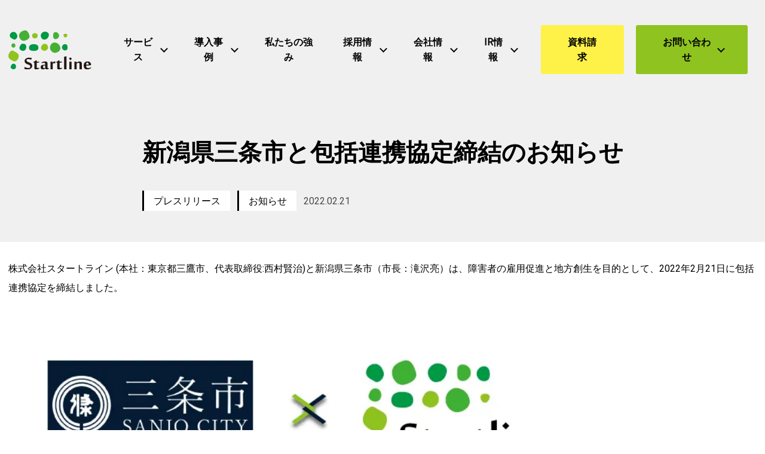

--- FILE ---
content_type: image/svg+xml
request_url: https://cdn.getshifter.co/ed294c47106947b8d6d613ad4fd254f21e6c377a/uploads/2022/11/wantedly-banner.svg
body_size: 1341
content:
<svg width="124" height="22" viewBox="0 0 124 22" fill="none" xmlns="http://www.w3.org/2000/svg">
<path d="M26.5109 7.14299C28.4834 7.14299 30.0824 5.54398 30.0824 3.57149C30.0824 1.59901 28.4834 0 26.5109 0C24.5385 0 22.9395 1.59901 22.9395 3.57149C22.9395 5.54398 24.5385 7.14299 26.5109 7.14299Z" fill="#21BDDB"/>
<path fill-rule="evenodd" clip-rule="evenodd" d="M12.0414 13.8202C11.8297 13.679 11.2086 12.8603 9.52869 8.82294C9.41576 8.56884 9.33106 8.35709 9.23224 8.15946L8.89345 7.32658L5.92896 0.183594H0L2.96448 7.32658L5.92896 14.4696L8.66758 21.0761C8.72404 21.2032 8.86521 21.2596 8.99226 21.2032C9.04873 21.1749 9.10519 21.1326 9.11931 21.0761L12.0979 13.9473C12.0979 13.919 12.0838 13.8484 12.0414 13.8202Z" fill="#282828"/>
<path fill-rule="evenodd" clip-rule="evenodd" d="M23.1367 13.8202C22.925 13.679 22.3038 12.8603 20.6239 8.82294C20.511 8.56884 20.4263 8.35709 20.3275 8.15946L19.9887 7.32658L17.0242 0.183594H11.1094L14.0739 7.32658L17.0383 14.4696L19.7628 21.0761C19.8193 21.2032 19.9605 21.2596 20.0875 21.2032C20.144 21.1749 20.2005 21.1326 20.2146 21.0761L23.1932 13.9473C23.1932 13.919 23.179 13.8484 23.1367 13.8202Z" fill="#282828"/>
<path d="M76.3988 11.0955V17.5326H74.4366V11.0955C74.4366 9.14737 73.1944 8.27214 71.6557 8.27214C70.2017 8.27214 68.8747 9.10502 68.8747 11.0955V17.5326H66.9407V6.66286H68.9029V7.53808C69.6793 6.73344 70.7522 6.28171 71.8674 6.29582C74.479 6.30994 76.3988 8.28626 76.3988 11.0955ZM107.766 2.9502V17.5326H105.804V16.2198C104.83 17.3068 103.432 17.9279 101.964 17.8997C98.7595 17.8997 96.1762 15.3022 96.1762 12.0977C96.1762 8.89327 98.7736 6.30994 101.964 6.30994C103.432 6.28171 104.83 6.90284 105.804 7.98981V2.9502H107.766ZM105.818 12.1119C105.818 9.99437 104.11 8.27214 101.992 8.27214C99.8747 8.27214 98.1525 9.98025 98.1525 12.0977C98.1525 14.2152 99.8606 15.9374 101.978 15.9374C102.994 15.9374 103.969 15.5422 104.688 14.8222C105.408 14.1023 105.818 13.1282 105.818 12.1119ZM64.8938 6.67697V17.5467H62.9316V16.2198C61.9576 17.3068 60.56 17.9279 59.0919 17.8997C55.8874 17.8997 53.3041 15.3022 53.3041 12.0977C53.3041 8.89327 55.9016 6.30994 59.0919 6.30994C60.56 6.28171 61.9576 6.90284 62.9316 7.98981V6.67697H64.8938ZM62.9316 12.1119C62.9316 9.99437 61.2235 8.27214 59.106 8.27214C56.9885 8.27214 55.2663 9.98025 55.2663 12.0977C55.2663 14.2152 56.9744 15.9374 59.0919 15.9374C60.1083 15.9374 61.0823 15.5422 61.8023 14.8222C62.5222 14.1023 62.9316 13.1282 62.9316 12.1119ZM92.4917 14.1729H94.6798C93.5364 17.2079 90.1484 18.7466 87.1133 17.6032C84.0783 16.4598 82.5395 13.0718 83.683 10.0367C84.8264 7.00165 88.2144 5.46295 91.2495 6.60639C93.9034 7.60867 95.4703 10.3473 94.9621 13.1424H85.5746C86.1534 15.1893 88.2709 16.3751 90.3037 15.7963C90.9389 15.6128 91.5177 15.274 91.9835 14.8081C92.1812 14.6246 92.3506 14.4129 92.4917 14.1729ZM85.5181 11.2931H93.0141C92.5623 9.21796 90.5154 7.90511 88.4544 8.35684C86.9863 8.68153 85.8428 9.82497 85.5181 11.2931ZM55.0546 2.96431H52.923L48.6174 13.3682L45.0318 2.9502H44.0013L40.4157 13.3541L36.1101 2.9502H33.9785L40.0204 17.5326H41.1074L44.5095 7.65102L47.9116 17.5326H49.0127L55.0546 2.96431ZM111.775 2.96431H109.813V17.5467H111.775V2.96431ZM82.963 6.67697H81.0573V2.9502H79.081V6.66286H77.1752V8.62506H79.081V17.5326H81.0432V8.62506H82.9489L82.963 6.67697ZM119.497 17.5467L124 6.67697H121.868L118.438 14.9634L115.008 6.67697H112.876L117.379 17.5467L115.841 21.2453H117.972L119.497 17.5467Z" fill="#282828"/>
</svg>


--- FILE ---
content_type: image/svg+xml
request_url: https://cdn.getshifter.co/ed294c47106947b8d6d613ad4fd254f21e6c377a/uploads/2022/10/start-line-logo.svg
body_size: 5459
content:
<svg width="143" height="69" viewBox="0 0 143 69" fill="none" xmlns="http://www.w3.org/2000/svg">
<path d="M15.4161 10.0152C16.3455 13.4764 11.9709 18.4118 8.92629 16.505C6.33038 14.8865 2.43652 13.6046 2.43652 10.0152C2.43652 6.42579 5.33689 3.52542 8.92629 3.52542C12.5157 3.52542 14.5508 6.77832 15.4161 10.0152Z" fill="#009944"/>
<path d="M36.3099 10.0152C37.72 14.7423 32.2077 17.9311 27.3844 18.9406C22.8496 19.8861 18.459 14.9506 18.459 10.0152C18.459 5.07977 22.6092 2.32362 27.3844 1.08977C32.6724 -0.288307 34.8677 5.14387 36.3099 10.0152Z" fill="#45B035"/>
<path d="M50.5727 10.0152C50.5727 12.7073 48.3935 14.8866 45.7014 14.8866C43.0094 14.8866 40.8301 12.7073 40.8301 10.0152C40.8301 7.32318 43.0094 5.68872 45.7014 5.68872C48.3935 5.68872 50.5727 7.32318 50.5727 10.0152Z" fill="#8FC31F"/>
<path d="M69.705 10.0152C68.7115 13.7008 67.1411 16.1044 62.7986 16.9216C59.0489 17.6267 55.9082 13.829 55.9082 10.0152C55.9082 6.2015 59.4656 3.23704 62.7986 3.12487C66.6123 2.99667 70.8587 5.68873 69.705 10.0152Z" fill="#009944"/>
<path d="M87.3463 10.0152C87.3463 13.3803 84.6222 16.1044 81.2572 16.1044C77.8921 16.1044 77.2832 13.3803 77.2832 10.0152C77.2832 6.65016 77.8921 3.92606 81.2572 3.92606C84.6222 3.92606 87.3463 6.65016 87.3463 10.0152Z" fill="#45B035"/>
<path d="M101.591 10.0152C100.854 11.6497 100.133 13.2681 98.3381 13.2681C96.5434 13.2681 95.614 11.7458 95.0852 10.0152C94.4122 7.8039 96.5434 6.76233 98.3381 6.76233C100.133 6.76233 102.52 7.93209 101.591 10.0152Z" fill="#8FC31F"/>
<path d="M12.0489 27.1931C12.0489 29.2441 10.9753 30.8946 8.92423 30.8946C6.87314 30.8946 5.22266 29.2441 5.22266 27.1931C5.22266 25.142 6.87314 23.4915 8.92423 23.4915C10.9753 23.4915 12.0489 25.142 12.0489 27.1931Z" fill="#45B035"/>
<path d="M30.8623 29.5326C30.8623 32.9777 28.8914 36.5832 25.4302 36.5832C21.969 36.5832 18.1071 33.6027 19.1808 30.3338C20.3986 26.6322 21.985 24.0844 25.4302 24.0844C28.8754 24.0844 30.8623 26.0874 30.8623 29.5326Z" fill="#009944"/>
<path d="M51.8559 31.0549C51.8559 35.5416 48.2184 36.5832 43.7317 36.5832C39.2449 36.5832 35.6074 35.5416 35.6074 31.0549C35.6074 26.5681 39.2449 24.8535 43.7317 24.8535C48.2184 24.8535 51.8559 26.5681 51.8559 31.0549Z" fill="#009944"/>
<path d="M68.439 30.3338C68.439 33.6988 65.7149 36.4229 62.3498 36.4229C58.9848 36.4229 55.3794 33.5867 56.2607 30.3338C57.0779 27.2892 58.9848 24.2446 62.3498 24.2446C65.7149 24.2446 68.439 26.9687 68.439 30.3338Z" fill="#8FC31F"/>
<path d="M89.5911 31.0549C90.3603 35.814 85.569 39.5156 80.6657 39.9803C76.6917 40.3649 71.7402 35.9903 71.7402 31.0549C71.7402 26.1194 75.5059 21.4404 80.6657 22.1294C85.2806 22.7544 88.7899 26.1996 89.5911 31.0549Z" fill="#45B035"/>
<path d="M102.105 30.7184C102.105 33.7469 100.951 35.814 97.9226 35.814C94.8941 35.814 92.4424 33.3624 92.4424 30.3338C92.4424 27.3052 94.8941 24.8535 97.9226 24.8535C100.951 24.8535 102.105 27.6898 102.105 30.7184Z" fill="#009944"/>
<path d="M17.8509 45.5567C17.8509 50.4921 13.4763 56.389 8.92544 54.4822C5.22386 52.9438 0 50.4921 0 45.5567C0 40.6213 4.79121 33.9392 8.92544 36.6313C13.7968 39.788 17.8509 40.6213 17.8509 45.5567Z" fill="#8FC31F"/>
<path d="M13.236 63.7921C13.236 66.4842 11.6175 68.6635 8.92548 68.6635C6.23343 68.6635 3.26897 66.372 4.05415 63.7921C4.8874 61.068 6.23343 58.9208 8.92548 58.9208C11.6175 58.9208 13.236 61.1001 13.236 63.7921Z" fill="#009944"/>
<path d="M41.1671 62.8627C41.1671 63.5999 40.9749 64.3209 40.6063 65.0581C40.2377 65.7952 39.709 66.4522 39.0199 67.029C38.3309 67.6059 37.5136 68.0866 36.5522 68.4552C35.5908 68.8237 34.5011 69 33.2993 69C32.6423 69 32.0494 68.9679 31.5046 68.9038C30.9598 68.8397 30.447 68.7436 29.9663 68.6154C29.4856 68.4872 29.0209 68.327 28.5722 68.1507C28.1235 67.9744 27.6909 67.7821 27.2422 67.5578L28.2357 64.5773C28.5241 64.7696 28.9087 64.9779 29.4054 65.2023C29.8862 65.4106 30.415 65.6189 30.9758 65.7952C31.5367 65.9714 32.0975 66.1317 32.6744 66.2599C33.2512 66.3881 33.764 66.4521 34.2447 66.4521C35.3344 66.4521 36.1356 66.34 36.6964 66.0996C37.0009 65.9714 37.2412 65.683 37.4335 65.2183C37.6258 64.7536 37.722 64.1607 37.722 63.4236C37.722 62.8948 37.5777 62.4621 37.3053 62.1256C37.0329 61.7891 36.6644 61.4847 36.1997 61.2123C35.735 60.9559 35.2222 60.7155 34.6293 60.5072C34.0364 60.2989 33.4435 60.0745 32.8346 59.8342C32.2257 59.5938 31.6328 59.3214 31.0399 59.017C30.447 58.7125 29.9342 58.3279 29.4695 57.8792C29.0048 57.4306 28.6363 56.8857 28.3639 56.2608C28.0754 55.6359 27.9472 54.8667 27.9472 53.9694C27.9472 53.3765 28.1075 52.7675 28.428 52.1106C28.7485 51.4536 29.2132 50.8607 29.8221 50.3319C30.431 49.8031 31.1841 49.3544 32.0815 49.0019C32.9788 48.6494 33.9883 48.4731 35.1421 48.4731C36.0715 48.4731 36.9528 48.5212 37.7861 48.6173C38.6193 48.7134 39.4526 48.8256 40.2378 48.9698L39.6128 51.9343C39.2282 51.8061 38.8116 51.6779 38.3469 51.5657C37.8822 51.4536 37.4175 51.3414 36.9368 51.2613C36.4561 51.1812 35.9914 51.101 35.5267 51.053C35.062 51.0049 34.6614 50.9728 34.3088 50.9728C33.9242 50.9728 33.5397 50.9889 33.123 51.0369C32.7064 51.085 32.3699 51.1812 32.1135 51.3254C31.8571 51.4696 31.6648 51.71 31.5527 52.0625C31.4405 52.415 31.3764 52.8316 31.3764 53.3284C31.3764 53.8251 31.5206 54.2578 31.793 54.5943C32.0654 54.9308 32.434 55.2192 32.8987 55.4756C33.3634 55.716 33.8762 55.9563 34.4691 56.1647C35.062 56.373 35.6548 56.5973 36.2638 56.8377C36.8727 57.078 37.4816 57.3504 38.0585 57.6549C38.6514 57.9594 39.1641 58.3439 39.6288 58.8086C40.0775 59.2733 40.4461 59.8342 40.7345 60.4752C41.0069 61.1321 41.1511 61.9173 41.1511 62.8467" fill="#221815"/>
<path d="M44.8686 57.1902L43.3623 56.7255V55.9083L47.7048 53.0079H48.7945L48.8586 55.3475H53.105L52.9287 56.8217C52.6082 56.8697 52.2076 56.9178 51.7589 56.9659C51.2942 57.014 50.8616 57.062 50.4289 57.0941C49.9162 57.1422 49.4034 57.1902 48.8906 57.2063V64.7376C48.8906 65.2183 48.9707 65.6189 49.147 65.9394C49.3233 66.2599 49.7079 66.4201 50.2847 66.4201C50.445 66.4201 50.6533 66.4201 50.8936 66.3881C51.15 66.372 51.4224 66.34 51.6948 66.324C51.9833 66.2919 52.2557 66.2599 52.5281 66.2278C52.8005 66.1958 53.0248 66.1637 53.2171 66.1477V67.2694C52.8806 67.4777 52.48 67.686 52.0474 67.8783C51.5987 68.0866 51.134 68.2629 50.6533 68.4231C50.1726 68.5834 49.6598 68.7116 49.163 68.8237C48.6503 68.9359 48.1695 68.984 47.7209 68.984C47.3683 68.984 47.0158 68.9519 46.6793 68.8878C46.3428 68.8237 46.0383 68.6955 45.7659 68.5033C45.4935 68.311 45.2852 68.0546 45.125 67.7181C44.9647 67.3816 44.8846 66.9329 44.8846 66.3881V57.1902H44.8686Z" fill="#221815"/>
<path d="M68.4861 66.7566C68.8386 66.7566 69.3033 66.6765 69.8802 66.5162V67.4136C69.6719 67.6059 69.4315 67.7982 69.1431 67.9905C68.8546 68.1667 68.5502 68.327 68.2297 68.4712C67.9092 68.6154 67.5567 68.7115 67.2041 68.7917C66.8516 68.8718 66.5151 68.9038 66.1626 68.9038C65.794 68.9038 65.4896 68.8558 65.2171 68.7596C64.9608 68.6635 64.7364 68.5353 64.5441 68.375C64.3518 68.2148 64.1916 68.0385 64.0634 67.8302C63.9352 67.6379 63.823 67.4456 63.7269 67.2373C63.3904 67.4617 63.0539 67.67 62.7334 67.8783C62.4129 68.0866 62.0604 68.2789 61.7079 68.4391C61.3553 68.5994 60.9708 68.7276 60.5701 68.8237C60.1695 68.9199 59.7369 68.9679 59.2562 68.9679C58.1665 68.9679 57.3012 68.6474 56.6603 67.9905C56.0353 67.3335 55.7148 66.356 55.7148 65.042C55.7148 64.337 55.811 63.728 56.0033 63.2153C56.1956 62.7025 56.5 62.2698 56.9167 61.9173C57.3333 61.5648 57.8781 61.3084 58.5351 61.1321C59.2081 60.9559 60.0093 60.8597 60.9868 60.8277L63.3904 60.7476V58.8086C63.3904 58.2959 63.2462 57.9113 62.9417 57.6709C62.6373 57.4306 62.1405 57.3024 61.4355 57.3024C60.9227 57.3024 60.3458 57.3665 59.6728 57.4786C58.9998 57.5908 58.3108 57.7991 57.6057 58.0715L57.0609 56.6774C57.5416 56.4691 58.0544 56.2608 58.5832 56.0685C59.112 55.8762 59.6408 55.7 60.1856 55.5397C60.7304 55.3795 61.2752 55.2673 61.8361 55.1712C62.3969 55.075 62.9417 55.043 63.5026 55.043C64.1115 55.043 64.6723 55.1071 65.153 55.2032C65.6498 55.3154 66.0504 55.4916 66.3869 55.764C66.7234 56.0204 66.9798 56.373 67.1561 56.8056C67.3323 57.2383 67.4124 57.7671 67.4124 58.408V64.5933C67.4124 66.0195 67.781 66.7406 68.5021 66.7406M63.5667 66.1156C63.5667 66.1156 63.5346 65.9233 63.5346 65.683C63.5346 65.4426 63.5026 65.1382 63.4865 64.7696C63.4705 64.4011 63.4545 63.9844 63.4385 63.5037C63.4385 63.039 63.4224 62.5423 63.4224 62.0135C62.445 62.0135 61.7079 62.0615 61.1951 62.1737C60.6823 62.2859 60.3779 62.4141 60.2497 62.5743C60.2016 62.6384 60.1535 62.7506 60.1054 62.9108C60.0734 63.0711 60.0414 63.2473 60.0093 63.4396C59.9773 63.6319 59.9612 63.8402 59.9452 64.0485C59.9452 64.2568 59.9292 64.4491 59.9292 64.6094C59.9292 65.2023 60.0093 65.699 60.2016 66.0836C60.3779 66.4682 60.6663 66.6605 61.0829 66.6605C61.5316 66.6605 61.9482 66.6124 62.3488 66.5002C62.7494 66.388 63.15 66.2599 63.5667 66.1156Z" fill="#221815"/>
<path d="M80.6807 58.36C80.3602 58.2478 80.0397 58.1677 79.6872 58.1036C79.3507 58.0395 79.0142 58.0074 78.6777 58.0074C78.4373 58.0074 78.229 58.0235 78.0527 58.0715C77.8765 58.1196 77.7002 58.1837 77.54 58.2638C77.3797 58.3439 77.2195 58.4721 77.0592 58.6003C76.899 58.7285 76.7227 58.9048 76.5304 59.1131V68.7115H72.5244V55.3314H76.1298L76.4824 57.4626H76.4984C76.6106 57.3024 76.7227 57.1261 76.883 56.9018C77.0272 56.6935 77.2035 56.4691 77.3637 56.2608C77.54 56.0525 77.7323 55.8602 77.9245 55.6839C78.1168 55.5077 78.3091 55.3955 78.5174 55.3154C78.8539 55.1872 79.2545 55.1071 79.7032 55.075C80.1519 55.043 80.6326 55.0269 81.1454 55.0269L80.6967 58.3279L80.6807 58.36Z" fill="#221815"/>
<path d="M84.2231 57.1902L82.7168 56.7255V55.9083L87.0593 53.0079H88.149L88.2131 55.3475H92.4595L92.2832 56.8217C91.9627 56.8697 91.5621 56.9178 91.1134 56.9659C90.6487 57.014 90.2161 57.062 89.7834 57.0941C89.2707 57.1422 88.7579 57.1902 88.2451 57.2063V64.7376C88.2451 65.2183 88.3252 65.6189 88.5015 65.9394C88.6778 66.2599 89.0623 66.4201 89.6392 66.4201C89.7995 66.4201 90.0078 66.4201 90.2481 66.3881C90.5045 66.372 90.7769 66.34 91.0493 66.324C91.3378 66.2919 91.6102 66.2599 91.8826 66.2278C92.155 66.1958 92.3793 66.1637 92.5716 66.1477V67.2694C92.2351 67.4777 91.8345 67.686 91.4019 67.8783C90.9532 68.0866 90.4885 68.2629 90.0078 68.4231C89.527 68.5834 89.0143 68.7116 88.5175 68.8237C88.0048 68.9359 87.524 68.984 87.0754 68.984C86.7228 68.984 86.3863 68.9519 86.0338 68.8878C85.6973 68.8237 85.3928 68.6955 85.1204 68.5033C84.848 68.311 84.6397 68.0546 84.4795 67.7181C84.3192 67.3816 84.2391 66.9329 84.2391 66.3881V57.1902H84.2231Z" fill="#221815"/>
<path d="M100.167 68.7276H96.1445V46.7745L100.167 46.0054V68.7276Z" fill="#221815"/>
<path d="M106.995 47.752L109.527 50.2518L106.995 52.7515L104.495 50.2518L106.995 47.752ZM109.062 68.7276H105.056V55.3474H109.062V68.7276Z" fill="#221815"/>
<path d="M122.73 68.7276V59.7541C122.73 58.9529 122.602 58.376 122.33 57.9914C122.057 57.6068 121.609 57.4306 120.968 57.4306C120.727 57.4306 120.487 57.4626 120.199 57.5107C119.926 57.5748 119.638 57.6549 119.365 57.7671C119.077 57.8792 118.788 58.0074 118.516 58.1356C118.244 58.2638 117.987 58.4241 117.763 58.5683V68.7115H113.757V55.3314H117.33L117.699 56.9018H117.731C118.003 56.7255 118.34 56.5332 118.724 56.3249C119.109 56.1166 119.542 55.9083 119.99 55.716C120.439 55.5237 120.92 55.3634 121.4 55.2353C121.897 55.1071 122.362 55.043 122.843 55.043C123.371 55.043 123.884 55.1231 124.349 55.2833C124.813 55.4436 125.23 55.7 125.583 56.0204C125.935 56.3569 126.208 56.7575 126.416 57.2543C126.624 57.735 126.72 58.3279 126.72 58.9849V68.7115H122.714L122.73 68.7276Z" fill="#221815"/>
<path d="M136.846 55.059C137.519 55.059 138.176 55.1552 138.817 55.3314C139.442 55.5077 140.035 55.8122 140.564 56.2448C141.092 56.6775 141.557 57.2543 141.942 57.9594C142.326 58.6805 142.631 59.5618 142.823 60.6354V60.8117C142.695 60.9719 142.519 61.1161 142.31 61.2443C142.102 61.3725 141.83 61.4847 141.493 61.5808C141.157 61.677 140.756 61.7571 140.275 61.8372C139.795 61.9174 139.218 61.9654 138.529 62.0295L134.09 62.35V62.9109C134.09 63.4396 134.154 63.9204 134.298 64.353C134.442 64.8017 134.651 65.1703 134.939 65.4907C135.228 65.8112 135.58 66.0676 136.029 66.2439C136.461 66.4201 136.974 66.5163 137.535 66.5163C138 66.5163 138.497 66.4682 139.009 66.3721C139.522 66.2759 140.019 66.1637 140.484 66.0356C140.948 65.9074 141.381 65.7792 141.765 65.6349C142.15 65.5068 142.455 65.3786 142.663 65.2664L142.999 66.2278C142.567 66.5323 142.086 66.8528 141.557 67.1733C141.028 67.4938 140.468 67.7822 139.859 68.0546C139.25 68.327 138.609 68.5353 137.936 68.6956C137.263 68.8558 136.558 68.9359 135.837 68.9359C134.987 68.9359 134.202 68.8237 133.481 68.5834C132.76 68.343 132.135 67.9745 131.606 67.4457C131.077 66.9169 130.661 66.2439 130.356 65.3946C130.052 64.5613 129.892 63.5358 129.892 62.334C129.892 60.988 130.068 59.8502 130.42 58.9048C130.773 57.9594 131.254 57.2063 131.895 56.6294C132.52 56.0525 133.257 55.6359 134.106 55.3795C134.955 55.1231 135.869 54.9949 136.846 54.9949M134.955 57.2704C134.843 57.3505 134.731 57.5107 134.635 57.7511C134.539 57.9914 134.458 58.2799 134.378 58.5843C134.298 58.9048 134.25 59.2413 134.202 59.6099C134.154 59.9784 134.138 60.3149 134.138 60.6515L138.561 60.4592C138.513 60.0746 138.432 59.658 138.336 59.2413C138.24 58.8247 138.112 58.4401 137.936 58.0876C137.759 57.7351 137.551 57.4466 137.295 57.2223C137.038 56.9979 136.718 56.8858 136.365 56.8858C136.125 56.8858 135.869 56.9178 135.628 56.9659C135.388 57.03 135.164 57.1261 134.971 57.2704" fill="#221815"/>
</svg>
